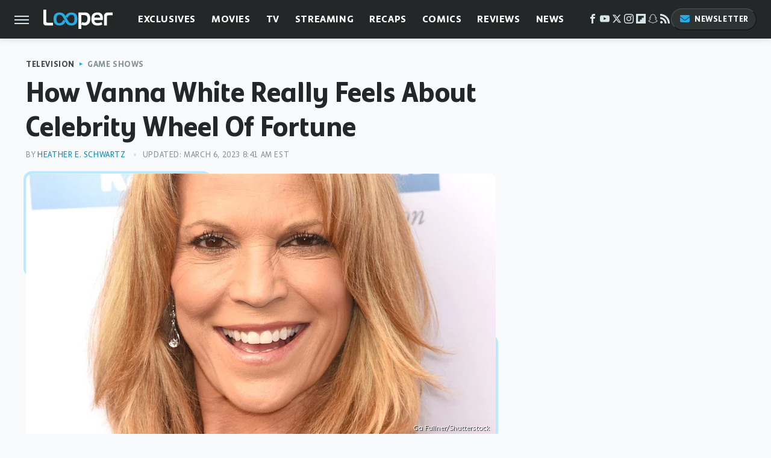

--- FILE ---
content_type: text/css
request_url: https://www.looper.com/wp-content/themes/unified/css/article.looper.min.css?design=3&v=1761058487
body_size: 7890
content:
@font-face{font-family:bonnie-semicondensed-bold;src:url("https://www.looper.com/font/bonnie-semicondensed-bold-ff.woff2") format("woff2");font-display:swap;font-style:normal;font-weight:800}@font-face{font-family:bonnie-bold;src:url("https://www.looper.com/font/bonnie-bold-ff.woff2") format("woff2");font-display:swap;font-style:normal;font-weight:800}@font-face{font-family:bonnie-regular;src:url("https://www.looper.com/font/bonnie-regular-ff.woff2") format("woff2");font-display:swap;font-style:normal;font-weight:500}@font-face{font-family:bonnie-semicondensed-bold-fallback;size-adjust:92%;src:local("Arial")}@font-face{font-family:bonnie-bold-fallback;size-adjust:90%;src:local("Verdana")}@font-face{font-family:bonnie-bold-caps-fallback;size-adjust:90%;src:local("Arial")}@font-face{font-family:bonnie-regular-fallback;size-adjust:90%;src:local("Verdana")}@font-face{font-family:bonnie-regular-caps-fallback;size-adjust:93%;src:local("Arial")}html{line-height:1.15;-ms-text-size-adjust:100%;-webkit-text-size-adjust:100%}body{color:var(--primary-text-color);font-family:var(--body-font);background:var(--secondary-background-color);letter-spacing:var(--body-font-letter-spacing);font-kerning:normal}article,aside,details,figcaption,figure,footer,header,main,menu,nav,section{display:block}h1{margin:2.4rem 0 .8rem;font-size:3.4rem;line-height:135%}figure{margin:1em 40px}hr{box-sizing:content-box;height:0;overflow:visible}code,kbd,pre,samp{font:1em monospace,monospace}a{background-color:transparent;-webkit-text-decoration-skip:objects}abbr[title]{border-bottom:0;text-decoration:underline;text-decoration:underline dotted}b,strong{font-weight:bolder;font-family:var(--body-bold-font)}dfn{font-style:italic}mark{background-color:#ff0;color:#000}small{font-size:1.6rem}sub,sup{font-size:75%;line-height:0;position:relative;vertical-align:baseline}sub{bottom:-.25em}sup{top:-.5em}audio,canvas,video{display:inline-block}audio:not([controls]){display:none;height:0}img{border-style:none;width:100%;height:auto}svg:not(:root){overflow:hidden}button,input,optgroup,select,textarea{font:100%/1.15 sans-serif;margin:0}button,input{overflow:visible}button,select{text-transform:none}[type=reset],[type=submit],button,html [type=button]{-webkit-appearance:button}[type=button]::-moz-focus-inner,[type=reset]::-moz-focus-inner,[type=submit]::-moz-focus-inner,button::-moz-focus-inner{border-style:none;padding:0}[type=button]:-moz-focusring,[type=reset]:-moz-focusring,[type=submit]:-moz-focusring,button:-moz-focusring{outline:dotted 1px}fieldset{padding:.35em .75em .625em}legend{box-sizing:border-box;color:inherit;display:table;max-width:100%;padding:0;white-space:normal}progress{display:inline-block;vertical-align:baseline}textarea{overflow:auto}[type=checkbox],[type=radio]{box-sizing:border-box;padding:0}[type=number]::-webkit-inner-spin-button,[type=number]::-webkit-outer-spin-button{height:auto}[type=search]{-webkit-appearance:textfield;outline-offset:-2px}[type=search]::-webkit-search-cancel-button,[type=search]::-webkit-search-decoration{-webkit-appearance:none}::-webkit-file-upload-button{-webkit-appearance:button;font:inherit}summary{display:list-item}[hidden],template{display:none}:root{--logo-width:8.2rem;--logo-icon-width:8.2rem;--border-weight:1px;--image-background:#efefef;--header-height:6.4rem;--logo-width:11.5rem;--logo-icon-width:4.1rem;--header-font:bonnie-semicondensed-bold,bonnie-semicondensed-bold-fallback,sans-serif;--header-font-weight:800;--header-font-letter-spacing:0;--label-font:bonnie-bold,bonnie-bold-caps-fallback,sans-serif;--label-font-weight:800;--label-font-light:bonnie-regular,bonnie-regular-caps-fallback,sans-serif;--label-font-light-weight:500;--label-font-letter-spacing:0.06rem;--body-font:bonnie-regular,bonnie-regular-fallback,sans-serif;--body-font-weight:500;--body-bold-font:bonnie-bold,bonnie-bold-fallback,sans-serif;--body-bold-font-weight:800;--body-font-letter-spacing:-0.01rem;--active-color:#25ABE5;--active-darker-color:#0e8abf;--active-lighter-color:#BAEAFF;--active-lightest-color:#E4F4FB;--accent-color:#E55825;--primary-background-color:#FFFFFF;--secondary-background-color:#F8FAFB;--inverted-background-color:#242728;--primary-text-color:#242728;--secondary-text-color:#454a4b;--muted-color:#899498;--muted-light-color:#d9e4e9;--inverted-color:#FFFFFF;--border:1px solid var(--muted-light-color);--border-thicker:2px solid var(--muted-light-color);--border-dark:1px solid var(--secondary-text-color);--border-active:2px solid var(--active-color);--border-active-thick:4px solid var(--active-color);--image-background:#d9e4e9;--border-radius:12px;--drop-shadow:0 1px 10px rgba(39,43,46,0.15)}*{max-height:1000000px;-moz-osx-font-smoothing:grayscale;-webkit-font-smoothing:antialiased;letter-spacing:normal;word-spacing:normal;font-kerning:normal;line-height:100%}body,html{margin:0;padding:0;font-size:10px}h2{margin-top:3rem;margin-bottom:1.6rem;font-size:2.6rem;line-height:130%}h3{margin-top:2.4rem;margin-bottom:1.6rem;font-size:2.2rem;line-height:135%}h4{margin-top:1.6rem;margin-bottom:.8rem;font:var(--label-font-weight) 1.8rem/135% var(--label-font)}p{color:var(--secondary-text-color);font-size:1.8rem;line-height:150%;letter-spacing:var(--body-font-letter-spacing)}picture{width:100%;height:100%;display:block}ul{padding-inline-start:0;list-style:none}svg.hidden{position:absolute}a.button{display:block;margin-top:2.5rem;margin-bottom:3.5rem;width:100%}a.button button{border:0;background:var(--active-darker-color);color:var(--inverted-color);text-transform:uppercase;font:1.4rem var(--label-font);letter-spacing:var(--label-font-letter-spacing);padding:1.4rem 2rem;width:100%;cursor:pointer;border-radius:2.4rem;display:flex;align-items:center;justify-content:center}main{margin:0 auto;max-width:1400px;width:calc(100% - 3.2rem);position:relative;padding-top:var(--header-height);z-index:600}@media (min-width:768px){h1{font-size:4.3rem}h2{font-size:3.2rem}h3{font-size:2.3rem}a.button{margin:2.5rem auto 3.5rem;width:35%}main{width:calc(100% - 4.8rem)}}header{position:fixed;top:0;left:0;width:100%;height:var(--header-height);z-index:1000;transition:margin-top .3s ease-in-out;-webkit-transition:margin-top .3s ease-in-out;background:#fff;box-shadow:var(--drop-shadow)}.nav-active #header{height:var(--header-height)}#header-container{display:flex;align-items:center;width:calc(100% - 3.2rem);margin:auto;height:100%;position:relative;max-width:1400px}#hamburger-holder{height:100%;cursor:pointer;position:relative}.hamburger{top:calc(50% - .6rem);width:2.4rem;background-color:#000;border-radius:0;position:relative}.hamburger:after,.hamburger:before{content:'';width:100%;background-color:#000;border-radius:0;position:absolute}.hamburger:after{top:.6rem}.hamburger:before{top:1.2rem}#logo{position:absolute;margin:0 auto;font-size:0;left:0;right:0;width:var(--logo-width)}#logo a{display:block}#logo-icon{width:var(--logo-icon-width)}#logo img{display:block;width:var(--logo-width);height:100%}#logo-icon img{display:block;width:var(--logo-icon-width);height:auto}#logo-icon a{height:100%;display:block}#social-nav-holder{line-height:100%}#social-nav-holder svg.icon,.social-buttons svg.icon{width:1.6rem;height:1.6rem;padding:0 .2rem;fill:var(--muted-light-color)}.nav-active{overflow:hidden}.nav-active #bg{background:rgba(39,43,46,.4);position:fixed;left:0;top:0;width:100%;height:100%;z-index:5000}.nav-drop{display:block;position:fixed;top:0;background:#fff;height:100%;z-index:10000;overflow-y:auto;width:32rem;left:-32rem}.nav-active .nav-top{height:var(--header-height)}.nav-active .nav-drop{left:0;-webkit-transition:left .2s ease-in-out;transition:left .2s ease-in-out}.nav-drop .logo{display:flex;align-items:center;height:100%;margin:0;padding:0 2.4rem;position:relative;border-bottom:var(--border-dark)}.nav-drop .logo-holder{display:block;flex:1}.nav-drop .logo img{width:var(--logo-width);height:auto}.nav-opener.close{position:relative;width:2.4rem;height:2.4rem}.close:after,.nav-opener.close:before{position:absolute;content:'';left:1.2rem;top:0;height:2.4rem;width:2px;background-color:#000}.nav-opener.close:before{transform:rotate(45deg)}.nav-opener.close:after{transform:rotate(-45deg)}#aside-nav .main-nav{margin:0;display:flex;flex-direction:column;gap:3.2rem;gap:2.6rem;padding:3.2rem 2.4rem}#aside-nav .main-nav li{font-size:1.8rem}.social-buttons{display:flex;flex-wrap:wrap;align-items:center;gap:2rem;gap:2rem 1.6rem}#aside-nav .social-buttons{padding:2.4rem;margin:0;position:relative;border-top:var(--border-dark);border-bottom:var(--border-dark)}#aside-nav .info-links{display:flex;flex-direction:column;gap:2.4rem;padding:2.4rem;gap:2rem}#aside-nav .info-links li{font:1.4rem/110% var(--label-font);letter-spacing:var(--label-font-letter-spacing);text-transform:uppercase}.nav-bottom{padding:2.4rem;margin:0;position:relative;border-top:var(--border-dark)}.nav-bottom span{font-size:1.6rem;line-height:150%}#top-nav.top-nav-standard{line-height:100%;flex:1;position:relative;height:100%}#top-nav-holder{z-index:3;position:relative;margin-right:1rem;height:100%;vertical-align:middle;overflow:hidden;margin-left:1rem}#top-nav-holder a{margin-right:2.4rem;display:inline-block;font:1.6rem/var(--header-height) var(--label-font);letter-spacing:var(--label-font-letter-spacing);text-transform:uppercase;color:var(--inverted-color)}#social-nav-holder,#top-nav,.top-nav-scrolled{display:none}@media (min-width:992px){#top-nav{display:flex;gap:2rem}}.menu-btn{position:relative;line-height:100%;margin:0;display:inline-block;box-sizing:border-box;text-align:center;vertical-align:middle;white-space:nowrap;font-size:1.8rem}.menu-btn a{display:block;font:1.3rem/100% var(--label-font);letter-spacing:var(--label-font-letter-spacing);text-transform:uppercase;padding:1rem 1.2rem;color:var(--inverted-color);border-radius:2.4rem;background:#2e3334;border-top:1px solid #505556;border-left:1px solid #505556;border-right:1px solid #0f0f0f;border-bottom:1px solid #0f0f0f}.menu-btn svg,.menu-btn svg *{height:2rem;width:2rem;vertical-align:middle;fill:var(--active-color)}header .menu-btn{display:none}header #aside-nav .menu-btn{display:block;text-align:left;width:auto}.menu-btn svg{margin-top:-.3rem;margin-right:.6rem}header #aside-nav .menu-btn svg{margin-right:.4rem}h1.page-header{padding:1.6rem 0;font-family:var(--header-font)}h1.page-header,h2.section-header{position:relative;line-height:100%;text-align:center;z-index:1;overflow:hidden;box-decoration-break:clone;-webkit-box-decoration-break:clone}h2.section-header{margin:1.8rem auto;font:2rem/120% var(--label-font);letter-spacing:var(--label-font-letter-spacing);text-transform:uppercase}@media (min-width:926px){#header-container{width:calc(100% - 4.8rem)}#social-nav-holder{display:flex;gap:2rem;margin-left:auto}#logo,#logo-icon{position:relative;margin:0 3.2rem 0 2.4rem}header .menu-btn{display:inline-block}header.scrolled .menu-btn{display:none}h1.page-header{font-size:4.3rem}h2.section-header{margin:2.4rem auto}#logo-icon{margin-right:2rem}}.loading-more{margin:1.6rem auto;text-align:center}#footer{margin:4.4rem auto 0;text-align:center;padding:4rem 3.2rem;background:var(--inverted-background-color);position:relative}#footer-link-container{padding:2.4rem 2.4rem 1.6rem;display:flex;align-items:center;justify-content:center}#footer-link-container span{font-size:1.6rem}#footer-link-container span:after{content:'•';margin:0 1.2rem;color:var(--active-color);font-size:1.4rem}#footer-detail-container>span:last-of-type:after,#footer-link-container span:last-of-type:after{content:'';margin:0}#footer-detail-container{line-height:140%;font-size:1.5rem;color:var(--muted-light-color)}#footer-detail-container>span:after{content:'|';margin:-.3rem .8rem 0;content:'•';vertical-align:middle;color:var(--muted-color);font-size:1.3rem;display:inline-block}#footer-detail-container .more-label{margin-top:4rem;font:1.3rem/100% var(--label-font);text-transform:uppercase;letter-spacing:var(--label-font-letter-spacing);color:var(--active-color);margin-bottom:2rem}#footer-detail-container .brand-links{display:flex;flex-wrap:wrap;justify-content:center;gap:.6rem 0;margin-bottom:3.2rem;line-height:150%}#footer .brand-links span:after{content:'|';margin:-.3rem .8rem 0;content:'•';font-size:1.5rem;display:inline-block;vertical-align:middle;color:var(--active-color)}#footer-bottom img{margin:auto;max-width:6.8rem;padding:1.2rem 2rem 2rem}.gdpr{display:none;border:var(--border-weight) solid #ccc;padding:.8rem 1.6rem .8rem .8rem;margin-top:.8rem;position:relative}.gdpr .EUCookieNotice__close{position:absolute;top:.6rem;right:.6rem}.gdpr .EUCookieNotice__close span{position:relative;top:-.4rem;font-size:2.4rem}.gdpr .gdpr-info{font-size:1.6rem;line-height:150%}#is-mobile,#is-tablet{display:none;height:1px;width:1px;position:absolute;bottom:0;left:0;background:0 0;margin-left:-1000em}@media screen and (max-device-width:600px),screen and (max-width:750px) and (orientation:portrait){#is-mobile{display:block}}@media only screen and (min-device-width:481px) and (max-device-width:1024px) and (orientation:portrait),only screen and (min-device-width:481px) and (max-device-width:1024px) and (orientation:landscape),only screen and (min-device-width:1024px) and (max-device-width:1280px) and (-webkit-min-device-pixel-ratio:1.5) and (orientation:landscape),only screen and (min-device-width:1024px) and (max-device-width:1280px) and (-o-min-device-pixel-ratio:3/2) and (orientation:landscape),only screen and (min-device-width:1024px) and (max-device-width:1280px) and (min--moz-device-pixel-ratio:1.5) and (orientation:landscape){#is-tablet{display:block}}.dummy-rule{padding:1px}#aside-nav .main-nav li>ul{max-height:0;overflow:hidden;padding:0 0 0 2rem;gap:0;transition:max-height .3s ease-out}#aside-nav .main-nav li input{display:none}#aside-nav .main-nav li input:checked~ul{max-height:600px}#aside-nav .main-nav li label{float:right;display:block;cursor:pointer;padding:.8rem .4rem;transition:transform .2s ease-out}h1,h2,h3,h4{font-family:var(--header-font);font-weight:var(--header-font-weight);letter-spacing:var(--header-font-letter-spacing);color:var(--primary-text-color)}a,a:hover{text-decoration:none}p a{color:var(--active-darker-color);line-height:inherit;letter-spacing:inherit}p a:hover{color:var(--active-color)}a.button button:after{content:'\25B6 \FE0E';color:var(--inverted-color);font-size:.8rem;margin-left:.8rem;display:block}a.button:hover button{background:var(--active-color)}p a.button{border:0}@media (min-width:768px){#footer{padding:6.4rem}#footer-link-container span{font-size:1.8rem}#footer-detail-container{font-size:1.6rem;line-height:150%;max-width:1194px;margin:0 auto}h1{font-size:4.8rem;line-height:120%}h2{font-size:3.2rem}h3{font-size:2.4rem}h4{font-size:2rem}h2.section-header{font-size:2.4rem;margin:2.2rem auto}}.nav-drop,header{background-color:var(--inverted-background-color)}#aside-nav .main-nav li a{font:1.8rem/100% var(--label-font);letter-spacing:var(--label-font-letter-spacing);text-transform:uppercase;color:var(--inverted-color)}#aside-nav .info-links li a{color:var(--inverted-color);letter-spacing:inherit}.hamburger,.hamburger:after,.hamburger:before{height:.2rem;background-color:var(--muted-light-color)}#hamburger-holder:hover .hamburger,#hamburger-holder:hover .hamburger:after,#hamburger-holder:hover .hamburger:before{background-color:var(--active-color)}#aside-nav .info-links li a:hover,#aside-nav .main-nav li a:hover,#top-nav-holder a:hover{color:var(--active-color)}.nav-opener.close:after,.nav-opener.close:before{width:.2rem;background-color:var(--muted-light-color)}.nav-opener.close:hover:after,.nav-opener.close:hover:before{background-color:var(--active-color)}.copyright-info{font-size:1.3rem;line-height:130%;color:var(--muted-light-color)}.copyright-info a{color:var(--inverted-color)}.copyright-info a:hover{color:var(--muted-light-color)}#social-nav-holder li:hover svg.icon,.social-buttons li:hover svg.icon{fill:var(--active-color)}.menu-btn a:hover{border-color:var(--active-color);background:var(--active-color);color:var(--inverted-color)}.menu-btn a:hover svg,.menu-btn a:hover svg *{fill:var(--inverted-color)}header #aside-nav .menu-btn a{font-size:1.3rem}#aside-nav .main-nav li>ul li{margin-top:1.6rem}#aside-nav .main-nav li>ul li a{font-size:1.4rem;color:var(--inverted-color)}#aside-nav .main-nav li label:after,#aside-nav .main-nav li label:before{content:'';display:block;width:1.6rem;height:.15rem;background:var(--muted-light-color)}#aside-nav .main-nav li label:after{margin-top:-.15rem;transform:rotate(90deg)}#aside-nav .main-nav li input:checked~label{transform:rotate(45deg)}#aside-nav .main-nav li input:checked~label:after,#aside-nav .main-nav li input:checked~label:before,#aside-nav .main-nav li label:hover:after,#aside-nav .main-nav li label:hover:before{background:var(--active-color)}h1.page-header:after,h1.page-header:before,h2.section-header:after,h2.section-header:before{content:'\a0';width:calc(50% + .8rem);position:absolute;top:51%;height:.3rem;border-top:2px solid;border-color:var(--active-color);overflow:hidden}h1.page-header:after,h1.page-header:before{border-color:var(--muted-light-color)}h1.page-header:before,h2.section-header:before{margin-left:calc(-50% - 1.6rem);margin-right:.8rem;text-align:right}h1.page-header:after,h2.section-header:after{margin-left:.8rem}.loading-more svg path{stroke:var(--active-color)}#footer-link-container span a{font:1.6rem/150% var(--label-font);letter-spacing:var(--label-font-letter-spacing);color:var(--inverted-color);text-transform:uppercase}#footer-detail-container a:hover,#footer-link-container span a:hover{color:var(--active-color)}#footer-detail-container a{color:var(--inverted-color)}#footer .brand-links{gap:1.4rem 0}#footer .brand-links a{color:var(--inverted-color);font-family:var(--body-bold-font)}#footer .brand-links a:hover{color:var(--active-color)}#top-nav-title{flex:1;white-space:nowrap;text-overflow:ellipsis;overflow-x:hidden;margin-right:1.6rem;font:700 2.2rem/var(--header-height) var(--header-font);letter-spacing:var(--header-font-letter-spacing);color:var(--inverted-color)}header#header{transition-property:transform;transition-duration:.3s}header.scrolled .top-nav-scrolled{display:block;flex-shrink:1}header.scrolled #logo,header.scrolled #social-nav-holder,header.scrolled #top-nav{display:none}header.header-hide{transform:translateY(calc(-1 * var(--header-height) - 1rem))}article{position:relative;margin-bottom:2.6rem}main.infinite{display:block;max-width:780px}main.infinite .holder{margin-top:2.4rem}@media (min-width:1200px){main.infinite{display:flex;gap:6.4rem;max-width:1194px}}@media (min-width:1400px){main{max-width:1400px;margin:0 auto}}.breadcrumbs{display:flex;flex-wrap:wrap;align-items:center}.breadcrumbs li{display:inline-block;font-size:1.6rem;display:flex;align-items:center}.breadcrumbs li:after{content:'\203A';content:'\25B6 \FE0E';color:var(--active-color);font-size:.7rem;margin:0 .8rem}.breadcrumbs li:last-of-type:after{content:'';margin:0}article h1{margin-top:0;margin-bottom:0}h2.nextup-heading{margin-bottom:3.2rem;display:none}.byline-container{font-size:1.4rem;margin:.8rem 0 2.2rem;display:flex;gap:1.6rem;align-items:center}.byline-image{width:4rem;height:4rem;background:var(--image-background);display:inline-block;vertical-align:middle;aspect-ratio:1/1}.byline-review{padding:.8rem 0;font-style:italic}.byline-timestamp{display:block;white-space:nowrap}.byline-timestamp:before{content:' '}.disclaimer{display:inline-flex;align-items:center;margin:0 0 .8rem}.disclaimer small{display:inline-flex;align-items:flex-start;font:italic 1.5rem/130% var(--body-bold-font);color:var(--muted-color)}article .image-holder{position:relative;background:var(--image-background);margin-bottom:2.4rem}figure.image-holder{margin-left:0;margin-right:0}article .image-holder iframe{margin:auto!important;max-width:100%!important}article .columns-holder>iframe{margin:1.6rem auto auto!important}article .oembed-instagram iframe{margin:auto!important}article iframe.oembed{width:100%}.oembed-container{height:auto!important}article .oembed-youtube{aspect-ratio:16/9}article .lead-image-holder{margin-left:-1.6rem;margin-right:-1.6rem;margin-bottom:3.2rem;aspect-ratio:16/9}article .image-holder img{width:100%;height:100%;display:block;aspect-ratio:16/9}article .image-holder.embedded img{aspect-ratio:revert}.legacy article .image-holder img{aspect-ratio:auto}.gallery-image-credit{font:1.2rem/100% Arial,Helvetica,sans-serif;position:absolute;bottom:1rem;right:1rem;color:#fff;text-shadow:1px 1px 0 rgba(0,0,0,.75)}article .columns-holder>ol,article .columns-holder>ul{margin-block-start:2.4rem;margin-block-end:2.4rem}article .columns-holder>ul{list-style:disc;padding-inline-start:2.4rem;padding-inline-start:0.8rem}article .columns-holder>ol{list-style:decimal;padding-inline-start:2.4rem;padding-inline-start:2.6rem}article .columns-holder ol li,article .columns-holder ul li{font-size:1.8rem;line-height:150%;margin-bottom:1.4rem}article blockquote{font:italic 2.2rem/150% var(--body-bold-font);margin-block-start:0;margin-block-end:0;margin-inline-start:0;margin-inline-end:0;position:relative;margin:4rem 0;padding:2.4rem 2.4rem 2.4rem 4.6rem;line-height:140%;color:var(--primary-text-color);background:var(--active-lightest-color);line-height:normal;box-sizing:border-box;border-radius:var(--border-radius)}article blockquote[class*=embed],article blockquote[class*=media]{border:0;padding:0;background:0 0}article blockquote[class*=embed]:after,article blockquote[class*=embed]:before,article blockquote[class*=media]:after,article blockquote[class*=media]:before{content:'';background:0 0}article [class*=embed_pin]{margin:0 auto;max-width:500px!important;min-width:unset!important;display:block!important}article [class*=embed],article [class*=media]{min-width:unset!important;width:100%}article .table-container{overflow-x:auto;margin-top:3.2rem;margin-bottom:3.2rem}article table{border-spacing:0;border-collapse:collapse}article table td,article table th{padding:.8rem;min-width:5rem;text-align:left}article table td p,article table th p{margin:.8rem 0;font-size:inherit}article .callout{font-size:1.6rem;font-weight:700;padding:1.6rem;background:var(--primary-background-color);border-left:var(--border-weight) solid var(--active-color)}@media (min-width:768px){#footer{padding:4.2rem 6.4rem;margin-top:6.4rem}main.infinite{width:calc(100% - 3.2rem)}article .image-holder,article .table-container,article h2,article h2.first-slide-subtitle{margin-left:0;margin-right:0}article .lead-image-holder{margin-left:-1.6rem;margin-right:-1.6rem}}@media (min-width:926px){main.infinite .holder{max-width:780px}article .columns-holder,article .image-holder,article .partnership-header,article .table-container,article h2,article h2.first-slide-subtitle{margin-left:2.4rem;margin-right:2.4rem}article .lead-image-holder,figure.image-holder{margin-left:0;margin-right:0}}article .partnership-header{padding:.8rem;background:#111;font:700 1.4rem Arial,Helvetica,sans-serif;color:#fff;text-transform:uppercase;letter-spacing:.2px;display:flex;align-items:center;border-bottom:1px solid #555}article .partnership-header svg{fill:#FFF;width:1.4rem;height:1.4rem;margin-right:1rem}article .news-article.sponsored{border:3px solid #333;padding-bottom:2rem;margin:2.4rem -1.2rem;box-sizing:border-box}article .news-article.sponsored>.columns-holder,article .news-article.sponsored>.image-holder,article .news-article.sponsored>h2{margin-left:1.2rem;margin-right:1.2rem}article .news-article.sponsored>.partnership-header{background:#333;border:0;margin:0}.carousel{overflow-anchor:none;margin:2.4rem 0}.carousel-slider{position:relative;text-align:center;overflow:hidden}.carousel-slides{display:flex;overflow-x:scroll;scroll-snap-type:x mandatory;scroll-behavior:smooth;-webkit-overflow-scrolling:touch;gap:.1rem}.carousel-slides>div{position:relative;scroll-snap-align:start;flex-shrink:0;width:100%;height:auto;background:var(--image-background);transform-origin:center center;transform:scale(1);transition:transform .5s;display:flex;justify-content:center;align-items:center;aspect-ratio:16/9;overflow:hidden}.carousel figure{object-fit:cover;position:absolute;top:0;left:0;width:100%;height:100%;margin:0 0 1rem}.carousel figure a{display:block;height:100%;width:100%}.carousel figure img,.carousel figure picture{height:100%;width:100%;margin:auto}.carousel figure figcaption{position:absolute;bottom:1rem;right:1rem;text-align:right;stroke:#000;stroke-width:1px;color:#fafafa;font-size:1.4rem;z-index:90}.carousel figure:after{content:'';position:absolute;top:0;left:0;width:100%;height:100%;z-index:60;background:linear-gradient(180deg,rgba(0,0,0,0) 54%,rgba(0,0,0,.4) 100%)}.carousel-nav-arrows{position:absolute;top:calc(50% - 2.4rem);left:0;width:100%;z-index:100;display:none}.carousel-nav-arrows>a{display:inline-flex;justify-content:center;align-items:center;color:#fff;background:rgba(0,0,0,.25);border:1.5px solid #eee;border-radius:3.2rem;text-decoration:none;width:4.8rem;height:4.8rem;font-size:5rem}.carousel-nav-arrows>a>div{border-top:2px solid #fff;border-left:2px solid #fff;width:1.4rem;height:1.4rem}.carousel-back-button>div{margin-left:.8rem;transform:rotate(-45deg)}.carousel-next-button>div{margin-right:.8rem;transform:rotate(135deg)}.carousel-nav-arrows>a.inactive{opacity:.5;cursor:auto}.carousel-next-button{position:absolute;right:1.6rem}.carousel-back-button{position:absolute;left:1.6rem}.carousel-nav-arrows>a:not(.inactive):hover>div{border-top:2px solid #000;border-left:2px solid #000}.carousel-nav-numbers{position:absolute;bottom:1.6rem;left:0;width:100%;z-index:100;display:flex;justify-content:center;align-items:center;gap:1.2rem}.carousel-nav-numbers>a{display:inline-flex;align-items:center;justify-content:center;font-size:1.2rem;font-weight:700;color:#fff;width:2.6rem;height:2.6rem;background:rgba(0,0,0,.25);border:1.5px solid #eee;border-radius:2.4rem;text-decoration:none;position:relative}.carousel-nav-arrows>a:not(.inactive):hover,.carousel-nav-numbers>a.active,.carousel-nav-numbers>a:focus,.carousel-nav-numbers>a:hover{color:#000;background:rgba(255,255,255,.85)}@supports (scroll-snap-type){.carousel-nav-arrows,.carousel-nav-numbers{display:none}}@media (min-width:926px){article .news-article.sponsored{margin:2.4rem 0}article .news-article.sponsored>.columns-holder,article .news-article.sponsored>.image-holder,article .news-article.sponsored>h2{margin-left:2.4rem;margin-right:2.4rem}.carousel-slides{overflow-x:hidden}}.under-art .zergrow{display:flex;justify-content:space-between;gap:2.4rem;flex-wrap:wrap;gap:1.2rem 2rem;margin:0 2rem}.under-art .zergimg{background:var(--image-background)}.under-art .zergimg img{width:100%;height:auto;aspect-ratio:1/1;display:block}.under-art .zergheadline{margin-top:1rem;flex:1 0 auto}.under-art .zergheadline a{font:1.6rem/150% var(--header-font);color:var(--primary-text-color);line-height:130%}.under-art .zergnet-widget{min-height:120px;margin-bottom:.8rem}.under-art .zergnet-widget .loading-more{min-height:120px;display:flex;flex-direction:column;align-items:center}.under-art .zergnet-widget .loading-more>svg{margin:auto}.under-art .zergnet-widget.widget-loaded{max-width:780px}.under-art .zergentity{box-sizing:border-box;width:calc(50% - 1rem);margin-bottom:1rem;display:flex;flex-direction:column}.under-art .zergentity a{display:block}article .review{margin-top:1.6rem;margin-bottom:2.4rem;border-bottom:var(--border);border-right:var(--border);border-radius:var(--border-radius)}article .review .score{text-align:center;font:2.2rem/100% var(--label-font);letter-spacing:var(--label-font-letter-spacing);padding:2rem;background:var(--active-lightest-color);border-top-left-radius:var(--border-radius);border-top-right-radius:var(--border-radius)}article .review .rating-bar{width:100%;display:table;background:var(--active-color);height:.4rem}article .review .rating-bar div{display:table-cell;width:10%;margin:0 1px;border-right:1px solid #fff;border-left:1px solid #fff}article .review .procon{display:flex;flex-wrap:wrap;gap:1.6rem 2.4rem;padding:3.2rem 2.4rem;gap:2.4rem;background:var(--primary-background-color);border-bottom-left-radius:var(--border-radius);border-bottom-right-radius:var(--border-radius)}article .review .procon figure{margin:0;width:100%}article .review .procon figcaption{font:700 1.8rem/100% var(--label-font);text-transform:uppercase;letter-spacing:var(--label-font-letter-spacing);padding-bottom:2.4rem}article .review .procon figure ul{margin:0;padding:0}article .review .procon li{display:flex;gap:0 1.6rem}article .review .procon li:last-child{margin-bottom:0}article .review .procon svg.icon{width:2rem;height:2rem;margin-top:.4rem;flex:0 0 auto}article .review .procon li span{flex:1;line-height:150%;color:var(--active-color);font-size:1.6rem;letter-spacing:125%}@media (min-width:728px){.carousel-nav-arrows{display:block}.under-art .zergentity{width:calc(25% - 2rem)}article .review{margin-bottom:4rem}.review .procon{gap:2.4rem}.review .procon figure{flex:1;width:50%}}.between-p.google-ad-placeholder,.between-p.video-container{background:var(--image-background);margin:0 auto 2.4rem;width:100%;text-align:center;display:flex;justify-content:center}.between-p.google-ad-placeholder:has(.adthrive-ad){display:block}.before-ad{margin:2.4rem auto .4rem;text-align:center;z-index:1;overflow:hidden;box-decoration-break:clone;-webkit-box-decoration-break:clone;text-transform:uppercase;position:relative;font:1.1rem/100% var(--label-font);letter-spacing:var(--label-font-letter-spacing);color:var(--muted-color)}.before-ad:after,.before-ad:before{content:'\a0';width:calc(50% + .8rem);position:absolute;top:51%;height:var(--border-weight);border-top:var(--border-weight) solid #ccc;overflow:hidden}.before-ad:before{margin-left:calc(-50% - 1.6rem);margin-right:.8rem;text-align:right}.before-ad:after{margin-left:.8rem}.google-ad-placeholder.between-p:empty,.google-ad-placeholder.between-p>div:empty{min-height:280px;min-width:1px}#adslot-q4top:before{content:''}#floatingAd{display:block;position:fixed;bottom:0;width:100%;max-height:90px;overflow:hidden;margin-left:-1.6rem}#floatingAd .before-ad{display:none}#floatingAd #div-ad-floating{background:var(--image-background);margin:auto}#floatingAd,#second-floatingAd{clip-path:polygon(0 0,100% 0%,100% 100%,0% 100%)!important;z-index:500}#adhesionTop,#floatingAd *,#second-floatingAd *,.sticky-slide-ad *{margin:0;padding:0}#adhesionTop{position:fixed;top:50px;left:calc(50% - 160px);z-index:99999}.sticky-slide-ad{display:none}.google-ad-placeholder,.google-ad-placeholder.pull-right,.google-ad-placeholder.pull-right.loaded{position:relative;float:none;margin:0 -1.2rem;text-align:center;width:320px}#floatingAd .google-ad-placeholder{width:100%}.google-ad-placeholder.pre-content.loaded{margin-top:1.6rem;margin-bottom:-.8rem}div.google-ad-placeholder.above-art{margin-bottom:0}#adhesionBottom{display:none}#adhesionBottom *{margin:0;padding:0}#adslot-q4top.google-ad-placeholder{margin:0 auto 1.6rem;min-height:50px}#adslot-q4top.google-ad-placeholder:empty,#adslot-q4top.google-ad-placeholder>div:empty{min-height:50px;min-width:1px}#primis-container{min-height:200px;background:var(--image-background)}.sticky-ad-container{height:280px;background:var(--image-background);position:relative}.sticky-between-p{position:sticky;position:-webkit-sticky;top:calc(var(--header-height) + .8rem);margin:0 auto}@media (min-width:360px){.google-ad-placeholder,.google-ad-placeholder.pull-right,.google-ad-placeholder.pull-right.loaded{margin:auto}}@media (min-width:440px){.google-ad-placeholder,.google-ad-placeholder.pull-right,.google-ad-placeholder.pull-right.loaded{margin:auto auto 1rem;text-align:center}.google-ad-placeholder.pull-right,.google-ad-placeholder.pull-right.loaded{float:left;margin:1rem 2.4rem 1rem 1rem}.image-ad .google-ad-placeholder.loaded{margin-bottom:0;height:90px}}@media (min-width:728px){.between-p.google-ad-placeholder,.between-p.google-ad-placeholder.pull-right,.between-p.google-ad-placeholder.pull-right.loaded{width:728px}.sticky-slide-ad .google-ad-placeholder{width:300px}#floatingAd,#second-floatingAd{left:calc(50% - 364px);width:728px;height:90px;max-width:728px;max-height:90px;overflow:hidden;margin:0}#adhesionTop{display:none}.google-ad-placeholder.between-p:empty,.google-ad-placeholder.between-p>div:empty{min-height:280px;min-width:1px}#adslot-q4top.google-ad-placeholder:empty,#adslot-q4top.google-ad-placeholder>div:empty{min-height:90px}}@media (min-width:926px){.docked-ad-container{width:300px;margin:auto}.google-ad-placeholder{width:auto}}@media (min-width:1200px){#floatingAd .before-ad{display:block;width:300px;margin-bottom:.6rem}#floatingAd{overflow:hidden;max-height:1050px;max-width:320px;min-height:250px;width:auto;height:auto;bottom:initial;top:88px;left:calc(50% + 268px)}.sticky-slide-ad{display:block;position:absolute;width:300px;right:-370px;top:0}.sticky-slide-ad.active{bottom:initial;position:fixed;top:10rem;left:calc(50% + 275px);background:0 0}.sticky-slide-ad.active.end,.sticky-slide-ad.end{position:absolute;top:initial;bottom:0;left:initial;right:-370px}.sticky-slide-ad.active.top,.sticky-slide-ad.top{position:absolute;bottom:initial;top:0;left:initial;right:-370px}#second-floatingAd{bottom:20px;left:calc(50% + 268px);background:0 0}#adhesionBottom{position:fixed;bottom:0;left:calc(50% - 364px);z-index:99999;display:block}}@media (min-width:1455px){main.one-per-page .between-slides{margin-left:calc(-50vw + 708px);margin-right:calc(-50vw + 708px)}}@media (min-width:1550px){.sticky-slide-ad.active{left:calc(50% + 460px)}}.disclaimer small:before{content:'*';font-size:1.5rem;margin-right:.6rem;color:var(--active-color)}.breadcrumbs li a{font:1.3rem/100% var(--label-font);letter-spacing:var(--label-font-letter-spacing);text-transform:uppercase;color:var(--secondary-text-color)}.breadcrumbs li:last-of-type a{color:var(--muted-color)}.breadcrumbs li a:hover{color:var(--active-darker-color)}.byline-container a,.byline-container span,.byline-container time{font:1.3rem/140% var(--label-font-light);text-transform:uppercase;letter-spacing:var(--label-font-letter-spacing);color:var(--muted-color)}.byline-container a{color:var(--active-darker-color);position:relative}.byline-container a:hover{color:var(--active-color)}@media (min-width:768px){.google-ad-placeholder.pull-right.loaded{margin:1.2rem 2rem 1.2rem 0}.google-ad-placeholder.footer-ad{margin:auto}.footer-ad .google-ad-placeholder{margin:0}#adslot-q4top.google-ad-placeholder,.between-p.google-ad-placeholder{min-height:90px}.google-ad-placeholder.between-p:empty,.google-ad-placeholder.between-p>div:empty{min-height:90px;min-width:1px}iframe.oembed.flipboard{height:150px}#primis-container{min-height:257px}.byline-container{margin-top:1rem}.byline-container span,.byline-container time{display:inline-block}.byline-timestamp:before{content:'•';font-size:1.4rem;display:inline-block;color:var(--muted-light-color);margin:-.2rem .6rem 0}}article .image-holder,article .image-holder img{border-radius:var(--border-radius)}article .image-holder.lead-image-holder,article .image-holder.lead-image-holder img{border-radius:0}article .image-holder:after,article .image-holder:before{content:'';background:var(--active-lighter-color);position:absolute;width:40%;height:40%;border-radius:1.4rem;display:block;z-index:-1}article .image-holder:before{left:0;top:-.4rem}article .image-holder:after{right:0;bottom:-.4rem}article .gallery-image-credit{font-family:var(--body-font);line-height:100%}article blockquote p{font-size:inherit;line-height:inherit;margin:0}article blockquote::before{position:absolute;content:open-quote;color:var(--active-color);font:12.5rem/48% var(--header-font);z-index:100;left:-1.6rem;top:2.2rem}article .columns-holder>ul li{padding-left:2rem;list-style:none;position:relative}article .columns-holder>ul li:before{content:'\25CF';position:absolute;left:0;vertical-align:middle;color:var(--active-darker-color);display:inline-block;font-size:1.4rem}article .columns-holder>ol li{padding-left:.6rem}article .columns-holder>ol li::marker{color:var(--active-darker-color);font-weight:700}@media (min-width:926px){article .image-holder.lead-image-holder,article .image-holder.lead-image-holder img{border-radius:var(--border-radius)}}.before-ad:after,.before-ad:before{content:'';border:0}#adslot-q4top{display:none!important}article .review .score-number{color:var(--active-color)}article .review .rating-bar div,article .review .rating-bar div.filled{background:0 0}article .review .rating-bar div:not(.filled){background:var(--muted-light-color)}article .review .procon .pro svg.icon{fill:var(--active-color)}article .review .procon .con svg.icon{fill:var(--accent-color)}article .review .procon .review-divider{border-left:1px solid;border-color:var(--muted-light-color)}.under-art{background:var(--primary-background-color);padding:.4rem 0;margin:0 -1.6rem 4rem;position:relative}.under-art .zergentity>a{position:relative;overflow:hidden;border-radius:var(--border-radius)}.under-art .zergentity>a:hover:before{content:'';position:absolute;width:100%;height:100%;background:var(--inverted-background-color);border-radius:var(--border-radius);opacity:.05;overflow:hidden}.under-art .zergheadline a:hover{color:var(--active-darker-color)}.under-art h2.section-header:after,.under-art h2.section-header:before{content:'';display:none}.under-art:after,.under-art:before{content:'';background:var(--active-lighter-color);position:absolute;width:50%;height:50%;border-radius:1.4rem;display:block;z-index:-1}.under-art:before{left:0;top:-.4rem}.under-art:after{right:0;bottom:-.4rem}@media (min-width:768px){article .columns-holder>ol li,article .columns-holder>ul li{font-size:1.8rem}article blockquote{padding-left:5.6rem}article .image-holder:before{left:-.4rem}article .image-holder:after{right:-.4rem}article .review .procon{padding:3.2rem}.under-art{margin:0 0 4rem;border-radius:var(--border-radius)}.under-art .zergentity{width:calc(25% - 1.5rem)}.under-art:before{left:-.4rem}.under-art:after{right:-.4rem}}